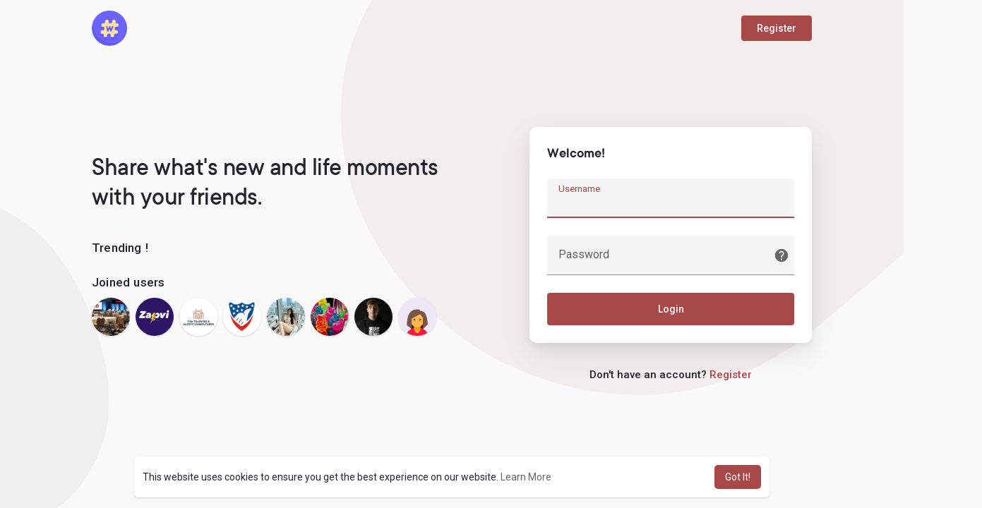

--- FILE ---
content_type: text/html; charset=UTF-8
request_url: https://makenix.com/VousVitamin
body_size: 10359
content:
<!DOCTYPE html>
<html>
   <head>
      <title>makenix</title>
      <meta http-equiv="Content-type" content="text/html; charset=UTF-8">
      <meta name="title" content="makenix">
      <meta name="description" content="WoWonder v3.0.2 is a Social Networking Platform. With our new feature, user can wonder posts, photos,">
      <meta name="keywords" content="social, wowonder, social site">
	        <meta name="viewport" content="width=device-width, initial-scale=1, maximum-scale=1">
	  <meta name="pinterest-rich-pin" content="false" />
                                          <meta property="og:title" content="makenix" />
      <meta property="og:type" content="article" />
      <meta property="og:url" content="https://makenix.com" />
      <meta property="og:image" content="https://makenix.com/themes/wondertag/img/og.jpg" />
      <meta property="og:image:secure_url" content="https://makenix.com/themes/wondertag/img/og.jpg" />
      <meta property="og:description" content="WoWonder v3.0.2 is a Social Networking Platform. With our new feature, user can wonder posts, photos," />
      <meta name="twitter:card" content="summary">
      <meta name="twitter:title" content="makenix" />
      <meta name="twitter:description" content="WoWonder v3.0.2 is a Social Networking Platform. With our new feature, user can wonder posts, photos," />
      <meta name="twitter:image" content="https://makenix.com/themes/wondertag/img/og.jpg" />
                                          	           <link rel="canonical" href="https://makenix.com/VousVitamin" />
      	  <link href="https://fonts.googleapis.com/css2?family=Roboto:wght@400;500&display=swap" rel="stylesheet">
      <link rel="shortcut icon" type="image/png" href="https://makenix.com/themes/wondertag/img/icon.png"/>
      <link rel="stylesheet" href="https://makenix.com/themes/wondertag/stylesheet/general-style-plugins.css?version=1.5.2">
          
            <link rel="stylesheet" href="https://makenix.com/themes/wondertag/stylesheet/welcome.css?version=1.5.2">
            <link rel="stylesheet" href="https://makenix.com/themes/wondertag/stylesheet/font-awesome-4.7.0/css/font-awesome.min.css?version=1.5.2">
	  
	      
      
      <script src="https://makenix.com/themes/wondertag/javascript/jquery-3.1.1.min.js?version=1.5.2"></script>
      <script src="https://cdn.jsdelivr.net/npm/jquery-ui-touch-punch@0.2.3/jquery.ui.touch-punch.min.js?version=1.5.2"></script>

            <link rel="stylesheet" href="https://cdnjs.cloudflare.com/ajax/libs/bootstrap-select/1.13.18/css/bootstrap-select.min.css?version=1.5.2">
      <script src="https://cdnjs.cloudflare.com/ajax/libs/bootstrap-select/1.13.18/js/bootstrap-select.min.js?version=1.5.2"></script>
      
      
            
            	  
	  <script src="https://makenix.com/themes/wondertag/player/artplayer.js"></script>
	  <script src="https://makenix.com/themes/wondertag/player/wavesurfer.min.js"></script>
	  <script src="https://makenix.com/themes/wondertag/player/wavesurfer.cursor.min.js"></script>
	  
            <style>
      /* 

Add here your custom css styles Example: p { text-align: center; color: red; } 

*/      </style>

      <script type="text/javascript">
         /* 
Add here your JavaScript Code. 
Note. the code entered here will be added in <head> tag 


	Example: 

	var x, y, z; 
	x = 5; 
	y = 6; 
	z = x + y;

*/         function Wo_Ajax_Requests_File(){
            return "https://makenix.com/requests.php"
         }
         	  function RunLiveAgora(channelName,DIV_ID) {
  var agoraAppId = ''; 
  var token = null;

  var client = AgoraRTC.createClient({mode: 'live', codec: 'vp8'}); 
  client.init(agoraAppId, function () {


      client.setClientRole('audience', function() {
    }, function(e) {
    });
    
    client.join(token, channelName, 0, function(uid) {
    }, function(err) {
    });
    }, function (err) {
    });

    client.on('stream-added', function (evt) {
    var stream = evt.stream;
    var streamId = stream.getId();
    
    client.subscribe(stream, function (err) {
    });
  });
  client.on('stream-subscribed', function (evt) {
    var remoteStream = evt.stream;
    remoteStream.play(DIV_ID);
    $('#player_'+remoteStream.getId()).addClass('embed-responsive-item');
  });
}
      </script>
            
    <style>
@font-face {
    font-family: TT Commons;
	font-display: swap;
    src: url("https://makenix.com/themes/wondertag/fonts/TTCommons-DemiBold.woff") format("woff");
    font-weight: 600;
	font-style: normal;
}
@font-face {
    font-family: TT Commons;
	font-display: swap;
    src: url("https://makenix.com/themes/wondertag/fonts/TTCommons-Light.woff") format("woff");
    font-weight: 300;
	font-style: normal;
}
@font-face {
    font-family: TT Commons;
	font-display: swap;
    src: url("https://makenix.com/themes/wondertag/fonts/TTCommons-Medium.woff") format("woff");
    font-weight: 500;
	font-style: normal;
}
@font-face {
    font-family: TT Commons;
	font-display: swap;
    src: url("https://makenix.com/themes/wondertag/fonts/TTCommons-Regular.woff") format("woff");
    font-weight: normal;
	font-style: normal;
}

:root {
	--body-bg: #f9f9f9;
	--header-background: #f9f9f9;
	--header-color: #000000;
	--header-hover-color: #333333;
	--header-search-color: #f9f9f9;
	--main: #a84849;
	--main-hover: #c45a5b;
	--main-color: #ffffff;
	--main-hover-color: #ffffff;
	--chat-outgoing: #fff9f9;
}

.reaction-1::after {content: "Like";}
.reaction-2::after {content: "Love";}
.reaction-3::after {content: "HaHa";}
.reaction-4::after {content: "WoW";}
.reaction-5::after {content: "Sad";}
.reaction-6::after {content: "Angry";}
</style>
        	        <script crossorigin="anonymous" src="https://connect.facebook.net/en_US/sdk.js"></script>
	
	<script src="https://makenix.com/themes/wondertag/javascript/jquery.adaptive-backgrounds.js"></script>
	
	</head>
   
	<body >
				<input type="hidden" class="seen_stories_users_ids" value="">
		<input type="hidden" class="main_session" value="a3fc12f37f04ba3fa82d">
				
		<div id="ajax_loading" class="tag_content       ">
			<div class="ad-placement-header-footer">
							</div>
			<div id="contnet"><script>window.addEventListener('resize', () => {let vh = window.innerHeight * 0.01;document.documentElement.style.setProperty('--vh', `${vh}px`);});</script>
<svg viewBox="0 0 909 721" version="1.1" class="tag_auth_effect"><g stroke="none" stroke-width="1" fill="none" fill-rule="evenodd"><g transform="translate(-1744.000000, -1065.000000)" fill="#a84849"><path d="M1954.43919,1792.6682 C1992.31638,1797.09936 2029.78299,1794.70896 2067.01008,1789.73436 C2120.30732,1782.61259 2173.62738,1775.58582 2226.69271,1767.39996 C2260.60085,1762.17074 2294.7713,1756.87312 2327.56171,1748.10961 C2372.16427,1736.19945 2413.88127,1718.36841 2451.75847,1693.72343 C2486.62465,1671.0318 2516.57893,1644.33085 2541.29434,1613.05053 C2563.39792,1585.08407 2579.7228,1554.51441 2591.52734,1521.52015 C2605.34684,1482.89004 2611.12175,1443.30225 2609.82154,1402.9544 C2608.74943,1369.81193 2601.56786,1336.95448 2589.34512,1305.18772 C2567.23773,1247.74609 2531.29564,1197.68846 2481.13487,1156.39053 C2449.00978,1129.9556 2412.8852,1108.35086 2372.457,1092.43138 C2337.29048,1078.58306 2300.84656,1069.59534 2263.61946,1064.1875 C2233.99594,1059.88176 2203.84778,1060.52401 2173.81367,1062.68258 C2137.97042,1065.25919 2103.56046,1072.62418 2070.51913,1083.86549 C2018.80343,1101.46471 1973.74846,1128.28727 1935.14892,1163.71372 C1904.17957,1192.12861 1879.84053,1224.76184 1858.39846,1259.15081 C1848.63167,1274.82708 1842.33591,1292.27808 1834.48522,1308.93102 C1823.53608,1332.13949 1812.37023,1355.27576 1801.75184,1378.60964 C1791.84819,1400.35119 1782.14603,1422.18015 1773.07116,1444.21812 C1761.57836,1472.14277 1750.1578,1500.07883 1743.786,1529.592 C1737.76778,1557.47105 1736.1216,1585.54771 1740.3834,1613.74598 C1744.73265,1642.5447 1755.98213,1669.59528 1773.50077,1694.5861 C1800.94966,1733.75965 1839.22985,1761.07245 1886.84342,1778.21564 C1908.63146,1786.06327 1931.35474,1790.1676 1954.43919,1792.6682" transform="translate(2174.000000, 1428.000000) rotate(205.000000) translate(-2174.000000, -1428.000000) "></path></g></g></svg>
<div class="valign tag_welcome">
	<div class="tag_wel_upper">
		<div class="container">
	<div class="valign navbar-default">
		<a class="logo" href="https://makenix.com"><img src="https://makenix.com/themes/wondertag/img/logo.png" alt="Logo"> </a>
					<a class="btn btn-main btn-mat" href="https://makenix.com/register">Register</a>
			</div>
</div>	</div>
	<div class="tag_wel_middle">
		<div class="container">
			<div class="valign row tag_wel_row">
				<div class="col-xl-6 col-lg-6 col-sm-5">
					<h2 class="tag_wel_title">Share what&#039;s new and life moments with your friends.</h2>
					<div class="tag_wel_widget">
						<p>Trending !</p>
						<ul class="list-unstyled tag_wel_trend"></ul>
					</div>
											<div class="tag_wel_widget tag_pro_widget">
							<p>Joined users</p>
							<div class="tag_pro_users">
								<div><a class="user" href="https://makenix.com/markhamaudiovisualrentals" title="Markham Audio Visual Rentals"><img alt="Markham Audio Visual Rentals" src="https://makenix.com/upload/photos/2022/08/vPsWEJNNzCjnaLQ7N7za_26_6ba19693524b88edb77954dbd4dba788_avatar.jpg?cache=0"></a></div><div><a class="user" href="https://makenix.com/prishajoshi" title="prishajoshi"><img alt="prishajoshi" src="https://makenix.com/upload/photos/2022/10/gnly8iyso9IxkG3AuAOR_13_4431c8d55f32d131889dd92daab7f7f7_avatar.jpg?cache=0"></a></div><div><a class="user" href="https://makenix.com/tnatraining" title="TNA  Training and Safety Consultants"><img alt="TNA  Training and Safety Consultants" src="https://makenix.com/upload/photos/2023/01/PeRi5ueTNlmn6S9oScOc_03_1d14a2e76aa17c43e65c7ac4cf9170a1_avatar.jpg?cache=0"></a></div><div><a class="user" href="https://makenix.com/WilliamJacket" title="William Jacket"><img alt="William Jacket" src="https://makenix.com/upload/photos/2022/11/pv114Fc4OqdFRsCBlxeD_22_5bbe5b5b7af9575f9147cb7216cf2516_avatar.jpg?cache=0"></a></div><div><a class="user" href="https://makenix.com/Baiii" title="Baiii"><img alt="Baiii" src="https://makenix.com/upload/photos/2022/06/NIfrlS52gvdOHSOvGg3F_24_8c56f2fcb64fbd52af724e6cb5798ddd_avatar.jpg?cache=0"></a></div><div><a class="user" href="https://makenix.com/Carlos74" title="Carlos Andrews"><img alt="Carlos Andrews" src="https://makenix.com/upload/photos/2022/12/6M6lLF6mR9P3X6MV9g7O_15_c667c1467a4095931a67af3613c76d40_avatar.jpg?cache=0"></a></div><div><a class="user" href="https://makenix.com/atpchk" title="atpchk"><img alt="atpchk" src="https://makenix.com/upload/photos/2022/03/PQveN7ARH7xGguALjU1e_19_36b6fad5492ffe8bdbff0fdce06289a7_avatar.png?cache=0"></a></div><div><a class="user" href="https://makenix.com/johnrick919" title="johnrick919"><img alt="johnrick919" src="https://makenix.com/upload/photos/f-avatar.jpg?cache=0"></a></div>							</div>
						</div>
									</div>
				<div class="col-xl-6 col-lg-6 col-sm-7">
					<div class="wow_content tag_auth_box">
						<div class="valign tag_auth_animation d-none"><svg version="1.1" xmlns="http://www.w3.org/2000/svg" viewBox="0 0 367.805 367.805" xml:space="preserve"> <g> <path style="fill:#3BB54A;" d="M183.903,0.001c101.566,0,183.902,82.336,183.902,183.902s-82.336,183.902-183.902,183.902 S0.001,285.469,0.001,183.903l0,0C-0.288,82.625,81.579,0.29,182.856,0.001C183.205,0,183.554,0,183.903,0.001z"/> <polygon style="fill:#fff;" points="285.78,133.225 155.168,263.837 82.025,191.217 111.805,161.96 155.168,204.801 256.001,103.968"/> </g></svg>Welcome back!</div>
						<form id="login" method="post">
							<p class="title">Welcome!</p>
							<div class="errors"></div>
							<label class="tag_field">
								<input name="username" type="text" autocomplete="off" placeholder=" " autofocus required>
								<span>Username</span>
							</label>
							<label class="tag_field tag_wel_forgot">
								<input name="password" type="password" autocomplete="off" placeholder=" " required>
								<span>Password</span>
								<a href="https://makenix.com/forgot-password" title="Forgot Password?" data-toggle="tooltip"><svg xmlns="http://www.w3.org/2000/svg" height="22" viewBox="0 0 24 24" width="22"><path fill="currentColor" d="M12 2C6.48 2 2 6.48 2 12s4.48 10 10 10 10-4.48 10-10S17.52 2 12 2zm1 17h-2v-2h2v2zm2.07-7.75l-.9.92c-.5.51-.86.97-1.04 1.69-.08.32-.13.68-.13 1.14h-2v-.5c0-.46.08-.9.22-1.31.2-.58.53-1.1.95-1.52l1.24-1.26c.46-.44.68-1.1.55-1.8-.13-.72-.69-1.33-1.39-1.53-1.11-.31-2.14.32-2.47 1.27-.12.37-.43.65-.82.65h-.3C8.4 9 8 8.44 8.16 7.88c.43-1.47 1.68-2.59 3.23-2.83 1.52-.24 2.97.55 3.87 1.8 1.18 1.63.83 3.38-.19 4.4z"/></svg></a>
							</label>
							<button type="submit" class="btn btn-main btn-mat disable_btn tag_wel_btn">Login</button>
													</form>
																	</div>
											<div class="text-center tag_wel_register">Don&#039;t have an account? <a class="dec" href="https://makenix.com/register">Register</a></div>
									</div>
			</div>
		</div>
	</div>
	<div class="tag_wel_bottom">
		<div class="container">
	<div class="welcome-footer">
		© 2026 makenix <span class="middot">·</span>
		<a data-ajax="?link1=terms&type=terms" href="https://makenix.com/terms/terms">Terms of Use</a> <span class="middot">·</span>
		<a data-ajax="?link1=terms&type=privacy-policy" href="https://makenix.com/terms/privacy-policy">Privacy Policy</a> <span class="middot">·</span>
		<a href="https://makenix.com/contact-us">Contact Us</a> <span class="middot">·</span>
		<a data-ajax="?link1=terms&type=about-us" href="https://makenix.com/terms/about-us">About</a>
					<span class="middot">·</span> <a href="https://makenix.com/blogs">Blog</a>
										 <span class="middot">·</span>
		<span class="dropup">
			<a href="#" class="dropdown-toggle" data-toggle="dropdown" aria-haspopup="true" aria-expanded="true"><svg xmlns="http://www.w3.org/2000/svg" width="12" height="12" viewBox="0 0 24 24"><path fill="currentColor" d="M17.9,17.39C17.64,16.59 16.89,16 16,16H15V13A1,1 0 0,0 14,12H8V10H10A1,1 0 0,0 11,9V7H13A2,2 0 0,0 15,5V4.59C17.93,5.77 20,8.64 20,12C20,14.08 19.2,15.97 17.9,17.39M11,19.93C7.05,19.44 4,16.08 4,12C4,11.38 4.08,10.78 4.21,10.21L9,15V16A2,2 0 0,0 11,18M12,2A10,10 0 0,0 2,12A10,10 0 0,0 12,22A10,10 0 0,0 22,12A10,10 0 0,0 12,2Z" /></svg>
			Language</a>
			<ul class="dropdown-menu dropdown-menu-right">
									<li><a href="?lang=english" rel="nofollow">English</a></li>
									<li><a href="?lang=arabic" rel="nofollow">Arabic</a></li>
									<li><a href="?lang=dutch" rel="nofollow">Dutch</a></li>
									<li><a href="?lang=french" rel="nofollow">French</a></li>
									<li><a href="?lang=german" rel="nofollow">German</a></li>
									<li><a href="?lang=italian" rel="nofollow">Italian</a></li>
									<li><a href="?lang=portuguese" rel="nofollow">Portuguese</a></li>
									<li><a href="?lang=russian" rel="nofollow">Russian</a></li>
									<li><a href="?lang=spanish" rel="nofollow">Spanish</a></li>
									<li><a href="?lang=turkish" rel="nofollow">Turkish</a></li>
							</ul>
		</span>
	</div>
</div>	</div>
</div>
<svg viewBox="0 0 426 474" version="1.1" class="tag_auth_effect_bottom"><g stroke="none" stroke-width="1" fill="none" fill-rule="evenodd"><g transform="translate(-388.000000, -381.000000)" fill="currentColor"><path d="M860,593.437773 C859.701866,623.190759 854.01417,647.43429 843.154019,670.755769 C835.205601,687.828885 825.163406,703.502 813.182105,717.814975 C800.906695,732.472251 787.047984,745.753829 772.03906,757.76087 C750.242228,775.197984 727.029635,790.417393 702.212602,803.333163 C674.616456,817.697686 645.581032,827.632183 614.714333,831.474542 C603.380661,832.884952 591.76881,833.81003 580.214183,831.985022 C571.47474,830.604015 562.415871,830.578238 553.942993,828.315225 C541.615712,825.024967 529.36,821.000299 517.649374,815.967491 C494.095111,805.852786 474.801247,789.965248 459.436002,769.62324 C451.026851,758.495492 442.506364,747.287914 435.644682,735.212933 C428.529553,722.686405 423.21254,709.13569 417.381761,695.91096 C412.440889,684.713717 407.688794,673.427264 403.227584,662.033107 C396.705691,645.373491 389.465919,628.889411 384.444813,611.774218 C378.049538,589.980074 371.703899,567.946234 372.010694,544.854827 C372.304719,522.470146 376.864757,500.89125 388.307451,481.514782 C398.325615,464.551152 412.604948,451.530522 430.084638,441.755974 C449.393384,430.95415 470.307088,427.074211 491.846728,427 C507.582237,426.9463 523.319571,429.1654 538.780809,432.715123 C551.519781,435.636433 564.267893,438.812771 577.190075,440.53256 C590.795953,442.344157 604.488365,444.324704 618.346374,443.398399 C638.00253,442.087913 657.658722,440.712901 677.333257,439.734255 C694.619246,438.879821 711.773953,440.425228 728.87232,443.138286 C742.898737,445.361393 756.265003,449.652778 768.87532,455.81277 C792.583457,467.399208 813.71259,482.213376 828.977802,504.402122 C838.057174,517.59435 846.61669,530.937424 851.372704,546.292112 C853.692037,553.772837 855.695707,561.41044 857.015592,569.116017 C858.625367,578.496049 859.362587,588.020975 860,593.437773" transform="translate(616.000000, 630.000000) rotate(-78.000000) translate(-616.000000, -630.000000) "></path></g></g></svg>

<script>
var working = false;
var $this = $('#login');
var $state = $this.find('.errors');
var $login_anim = $('.tag_auth_animation');


$(function() {
  $('#login').ajaxForm({
    url: Wo_Ajax_Requests_File() + '?f=login',
    beforeSend: function() {
		working = true;
		$this.find('.disable_btn').attr("disabled", true);
    },
    success: function(data) {
      if (data.status == 200 || data.status == 600) {
      	$login_anim.removeClass('d-none');
        setTimeout(function () {
        	window.location.href = data.location;
        }, 1000);
      } else {
        var errors = data.errors.join("<br>");
        $state.html(errors);
      } 
      working = false;
	  $this.find('.disable_btn').attr("disabled", false);
    }
  });
});
</script></div>
			<div class="ad-placement-header-footer">
							</div>
		</div>
				
		<!-- Load modal alerts -->
		<div class="modal fade image-modal" id="modal_light_box" role="dialog">
	<div class="modal-dialog wow_mat_mdl tag_chat_img_lbox">
		<div class="modal-content">
			<img class="image img-responsive">
			<div class="modal-footer">         
				<button type="button" class="btn btn-default btn-mat" data-dismiss="modal" aria-label="Close">Close</button>
			</div>
		</div>
	</div>
</div>

<div class="modal fade" id="views-info-modal" role="dialog">
	<div class="modal-dialog wow_mat_mdl modal-md">
		<div class="modal-content">
			<div class="modal-header">
				<h4 class="modal-title"><span id="views_info_title"></span></h4>
			</div>
			<div class="modal-body">
				<div id="views_info" class="wo_react_ursrs_list"></div>
				<div class="clearfix"></div>
				<div id="views_info_load" style="display: none;">
					<div class="load-more views_info_load_ wo_react_ursrs_list_lod_mor">
						<button class="btn btn-default text-center views_info_load_more" data-type="" post-id="" table-type="" onclick="Wo_LoadViewsInfo(this);"><span><svg xmlns="http://www.w3.org/2000/svg" width="24" height="24" viewBox="0 0 24 24"><path fill="currentColor" d="M7.41,8.58L12,13.17L16.59,8.58L18,10L12,16L6,10L7.41,8.58Z"></path></svg></span> <span class="no_load_more_btn_span" id="load_more_info_btn">Load more</span>
						</button>
					</div>
				</div>
			</div>
		</div>
	</div>
</div>

<div class="modal fade" id="users-reacted-modal" role="dialog">
	<div class="modal-dialog wow_mat_mdl modal-md">
		<div class="modal-content">
			<div class="valign mb-15 who_react_modal">
									<span class="tag_check_who_how_react how_reacted like-btn-like pointer" id="_post333" onclick="Wo_LoadReactedUsers(1);$('.tag_check_who_how_react').removeClass('active');$(this).addClass('active');">
													<div class="inline_post_emoji inline_act_emoji no_anim"><div class="emoji emoji--like"><div class="emoji__hand"><div class="emoji__thumb"></div></div></div></div>
											</span>
									<span class="tag_check_who_how_react how_reacted like-btn-like pointer" id="_post333" onclick="Wo_LoadReactedUsers(2);$('.tag_check_who_how_react').removeClass('active');$(this).addClass('active');">
													<div class="inline_post_emoji inline_act_emoji no_anim"><div class="emoji emoji--love"><div class="emoji__heart"></div></div></div>
											</span>
									<span class="tag_check_who_how_react how_reacted like-btn-like pointer" id="_post333" onclick="Wo_LoadReactedUsers(3);$('.tag_check_who_how_react').removeClass('active');$(this).addClass('active');">
													<div class="inline_post_emoji inline_act_emoji no_anim"><div class="emoji emoji--haha"><div class="emoji__face"><div class="emoji__eyes"></div><div class="emoji__mouth"><div class="emoji__tongue"></div></div></div></div></div>
											</span>
									<span class="tag_check_who_how_react how_reacted like-btn-like pointer" id="_post333" onclick="Wo_LoadReactedUsers(4);$('.tag_check_who_how_react').removeClass('active');$(this).addClass('active');">
													<div class="inline_post_emoji inline_act_emoji no_anim"><div class="emoji emoji--wow"><div class="emoji__face"><div class="emoji__eyebrows"></div><div class="emoji__eyes"></div><div class="emoji__mouth"></div></div></div></div>
											</span>
									<span class="tag_check_who_how_react how_reacted like-btn-like pointer" id="_post333" onclick="Wo_LoadReactedUsers(5);$('.tag_check_who_how_react').removeClass('active');$(this).addClass('active');">
													<div class="inline_post_emoji inline_act_emoji no_anim"><div class="emoji emoji--sad"><div class="emoji__face"><div class="emoji__eyebrows"></div><div class="emoji__eyes"></div><div class="emoji__mouth"></div></div></div></div>
											</span>
									<span class="tag_check_who_how_react how_reacted like-btn-like pointer" id="_post333" onclick="Wo_LoadReactedUsers(6);$('.tag_check_who_how_react').removeClass('active');$(this).addClass('active');">
													<div class="inline_post_emoji inline_act_emoji no_anim"><div class="emoji emoji--angry"><div class="emoji__face"><div class="emoji__eyebrows"></div><div class="emoji__eyes"></div><div class="emoji__mouth"></div></div></div></div>
											</span>
							</div>
			<div class="modal-body">
				<div id="reacted_users_box" class="wo_react_ursrs_list"></div>
				<div class="clearfix"></div>
				<div id="reacted_users_load" style="display: none;">
					<div class="load-more wo_react_ursrs_list_lod_mor">
						<button class="btn btn-default text-center reacted_users_load_more" data-type="" post-id="" col-type="" onclick="Wo_LoadMoreReactedUsers(this);"><span><svg xmlns="http://www.w3.org/2000/svg" width="24" height="24" viewBox="0 0 24 24"><path fill="currentColor" d="M7.41,8.58L12,13.17L16.59,8.58L18,10L12,16L6,10L7.41,8.58Z"></path></svg></span> <span class="no_load_more_btn_span" id="load_more_reacted_btn">Load more</span>
						</button>
					</div>
				</div>
			</div>
		</div>
	</div>
</div>

<div class="modal fade" id="error_post" role="dialog">
    <div class="modal-dialog wow_mat_mdl">
		<div class="modal-content">
			<p class="text-center" id="error_post_text"></p>
		</div>
    </div>
</div>

<div class="modal fade" id="edit-offer-modal" role="dialog">
	<div class="modal-dialog wow_mat_mdl">
		<div class="modal-content">
            <div class="modal-header">
				<h4 class="modal-title">Edit Offer</h4>
            </div>
			<form class="edit-offer-form form-horizontal" method="post">
				<div class="modal-body tag_field_full_margin">
					<div class="app-offer-alert app-general-alert"></div>
					<div class="clear"></div>
					<div class="edit_offer_modal_form"></div>
				</div>
				<div class="modal-footer">
					<button type="button" class="btn btn-default btn-mat disable_btn" data-dismiss="modal" aria-label="Close">Cancel</button>
					<button type="submit" class="btn btn-main btn-mat disable_btn">Update</button>
				</div>
			</form>
		</div>
	</div>
</div>				    
		<!-- JS FILES -->
							<script type="text/javascript" src="https://makenix.com/themes/wondertag/javascript/welcome.js?version=1.5.2"></script>
				<script type="text/javascript" src="https://makenix.com/themes/wondertag/javascript/script.js?version=1.5.2"></script>
						<div class="extra-css"></div>
				<!-- End 'JS FILES' -->
		
		<script type="text/javascript">
  (function (factory) {
  if (typeof define === 'function' && define.amd) {
    define(['jquery'], factory);
  } else {
    factory(jQuery);
  }
}(function ($) {
  $.timeago = function(timestamp) {
    if (timestamp instanceof Date) {
      return inWords(timestamp);
    } else if (typeof timestamp === "string") {
      return inWords($.timeago.parse(timestamp));
    } else if (typeof timestamp === "number") {
      return inWords(new Date(timestamp));
    } else {
      return inWords($.timeago.datetime(timestamp));
    }
  };
  var $t = $.timeago;

  $.extend($.timeago, {
    settings: {
      refreshMillis: 60000,
      allowPast: true,
      allowFuture: false,
      localeTitle: false,
      cutoff: 0,
      strings: {
        prefixAgo: null,
        prefixFromNow: null,
        suffixAgo: "ago",
        suffixFromNow: "from now",
        inPast: "any moment now",
        seconds: "Just now",
        minute: "about a minute ago",
        minutes: "%d minutes ago",
        hour: "about an hour ago",
        hours: "%d hours ago",
        day: "a day ago",
        days: "%d days ago",
        month: "about a month ago",
        months: "%d months ago",
        year: "about a year ago",
        years: "%d years ago",
        wordSeparator: " ",
        numbers: []
      }
    },

    inWords: function(distanceMillis) {
      if(!this.settings.allowPast && ! this.settings.allowFuture) {
          throw 'timeago allowPast and allowFuture settings can not both be set to false.';
      }

      var $l = this.settings.strings;
      var prefix = $l.prefixAgo;
      var suffix = $l.suffixAgo;
      if (this.settings.allowFuture) {
        if (distanceMillis < 0) {
          prefix = $l.prefixFromNow;
          suffix = $l.suffixFromNow;
        }
      }

      if(!this.settings.allowPast && distanceMillis >= 0) {
        return this.settings.strings.inPast;
      }

      var seconds = Math.abs(distanceMillis) / 1000;
      var minutes = seconds / 60;
      var hours = minutes / 60;
      var days = hours / 24;
      var years = days / 365;

      function substitute(stringOrFunction, number) {
        var string = $.isFunction(stringOrFunction) ? stringOrFunction(number, distanceMillis) : stringOrFunction;
        var value = ($l.numbers && $l.numbers[number]) || number;
        return string.replace(/%d/i, value);
      }

      var words = seconds < 45 && substitute($l.seconds, Math.round(seconds)) ||
        seconds < 90 && substitute($l.minute, 1) ||
        minutes < 45 && substitute($l.minutes, Math.round(minutes)) ||
        minutes < 90 && substitute($l.hour, 1) ||
        hours < 24 && substitute($l.hours, Math.round(hours)) ||
        hours < 42 && substitute($l.day, 1) ||
        days < 30 && substitute($l.days, Math.round(days)) ||
        days < 45 && substitute($l.month, 1) ||
        days < 365 && substitute($l.months, Math.round(days / 30)) ||
        years < 1.5 && substitute($l.year, 1) ||
        substitute($l.years, Math.round(years));

      var separator = $l.wordSeparator || "";
      if ($l.wordSeparator === undefined) { separator = " "; }

               return $.trim([prefix, words].join(separator));
          },

    parse: function(iso8601) {
      var s = $.trim(iso8601);
      s = s.replace(/\.\d+/,""); // remove milliseconds
      s = s.replace(/-/,"/").replace(/-/,"/");
      s = s.replace(/T/," ").replace(/Z/," UTC");
      s = s.replace(/([\+\-]\d\d)\:?(\d\d)/," $1$2"); // -04:00 -> -0400
      s = s.replace(/([\+\-]\d\d)$/," $100"); // +09 -> +0900
      return new Date(s);
    },
    datetime: function(elem) {
      var iso8601 = $t.isTime(elem) ? $(elem).attr("datetime") : $(elem).attr("title");
      return $t.parse(iso8601);
    },
    isTime: function(elem) {
      return $(elem).get(0).tagName.toLowerCase() === "time"; 
    }
  });

  var functions = {
    init: function(){
      var refresh_el = $.proxy(refresh, this);
      refresh_el();
      var $s = $t.settings;
      if ($s.refreshMillis > 0) {
        this._timeagoInterval = setInterval(refresh_el, $s.refreshMillis);
      }
    },
    update: function(time){
      var parsedTime = $t.parse(time);
      $(this).data('timeago', { datetime: parsedTime });
      if($t.settings.localeTitle) $(this).attr("title", parsedTime.toLocaleString());
      refresh.apply(this);
    },
    updateFromDOM: function(){
      $(this).data('timeago', { datetime: $t.parse( $t.isTime(this) ? $(this).attr("datetime") : $(this).attr("title") ) });
      refresh.apply(this);
    },
    dispose: function () {
      if (this._timeagoInterval) {
        window.clearInterval(this._timeagoInterval);
        this._timeagoInterval = null;
      }
    }
  };

  $.fn.timeago = function(action, options) {
    var fn = action ? functions[action] : functions.init;
    if(!fn){
      throw new Error("Unknown function name '"+ action +"' for timeago");
    }
    this.each(function(){
      fn.call(this, options);
    });
    return this;
  };

  function refresh() {
    var data = prepareData(this);
    var $s = $t.settings;
    if (!isNaN(data.datetime)) {
      if ( $s.cutoff == 0 || Math.abs(distance(data.datetime)) < $s.cutoff) {
        $(this).text(inWords(data.datetime));
      }
    }
    return this;
  }

  function prepareData(element) {
    element = $(element);
    if (!element.data("timeago")) {
      element.data("timeago", { datetime: $t.datetime(element) });
      var text = $.trim(element.text());
      if ($t.settings.localeTitle) {
        element.attr("title", element.data('timeago').datetime.toLocaleString());
      } else if (text.length > 0 && !($t.isTime(element) && element.attr("title"))) {
        element.attr("title", text);
      }
    }
    return element.data("timeago");
  }

  function inWords(date) {
    return $t.inWords(distance(date));
  }

  function distance(date) {
    return (new Date().getTime() - date.getTime());
  }

  document.createElement("abbr");
  document.createElement("time");
}));


$(function () {
  setInterval(function () {
    if ( $('.ajax-time').length > 0) {
      $('.ajax-time').timeago()
        .removeClass('.ajax-time');
    }
  },
  1000);
});
</script>      
				
		<!-- Audio FILES -->
				<!-- End 'Audio FILES' -->
		
		<script>
			$(document).ready(function(){
				$('body').on('contextmenu', 'video', function() { return false; });
			});
			$(window).on("popstate", function (e) {
				location.reload();
			});
			jQuery(document).click(function(event){
				if (!(jQuery(event.target).closest(".remove_combo_on_click").length)) {
					jQuery('.remove_combo_on_click').removeClass('comment-toggle');
				}
			});
			/* 

The code entered here will be added in <footer> tag 

*/		</script>
		
					<script>
				window.addEventListener("load", function(){
					window.cookieconsent.initialise({
						"theme": "classic",
						"content": {
							"message": "This website uses cookies to ensure you get the best experience on our website.",
							"dismiss": "Got It!",
							"link": "Learn More",
							"href": "https://makenix.com/terms/privacy-policy"
						}
					})
				});
			</script>
			  
									<script defer src="https://static.cloudflareinsights.com/beacon.min.js/vcd15cbe7772f49c399c6a5babf22c1241717689176015" integrity="sha512-ZpsOmlRQV6y907TI0dKBHq9Md29nnaEIPlkf84rnaERnq6zvWvPUqr2ft8M1aS28oN72PdrCzSjY4U6VaAw1EQ==" data-cf-beacon='{"version":"2024.11.0","token":"e1ae718a67784827ae58180be21691e7","r":1,"server_timing":{"name":{"cfCacheStatus":true,"cfEdge":true,"cfExtPri":true,"cfL4":true,"cfOrigin":true,"cfSpeedBrain":true},"location_startswith":null}}' crossorigin="anonymous"></script>
</body>
</html>

--- FILE ---
content_type: application/javascript
request_url: https://makenix.com/themes/wondertag/player/wavesurfer.cursor.min.js
body_size: 1614
content:
/*!
 * wavesurfer.js cursor plugin 4.1.1 (2020-09-25)
 * https://wavesurfer-js.org
 * @license BSD-3-Clause
 */
!function(e,t){"object"==typeof exports&&"object"==typeof module?module.exports=t():"function"==typeof define&&define.amd?define("cursor",[],t):"object"==typeof exports?exports.cursor=t():(e.WaveSurfer=e.WaveSurfer||{},e.WaveSurfer.cursor=t())}(this,(function(){return function(e){var t={};function i(r){if(t[r])return t[r].exports;var s=t[r]={i:r,l:!1,exports:{}};return e[r].call(s.exports,s,s.exports,i),s.l=!0,s.exports}return i.m=e,i.c=t,i.d=function(e,t,r){i.o(e,t)||Object.defineProperty(e,t,{enumerable:!0,get:r})},i.r=function(e){"undefined"!=typeof Symbol&&Symbol.toStringTag&&Object.defineProperty(e,Symbol.toStringTag,{value:"Module"}),Object.defineProperty(e,"__esModule",{value:!0})},i.t=function(e,t){if(1&t&&(e=i(e)),8&t)return e;if(4&t&&"object"==typeof e&&e&&e.__esModule)return e;var r=Object.create(null);if(i.r(r),Object.defineProperty(r,"default",{enumerable:!0,value:e}),2&t&&"string"!=typeof e)for(var s in e)i.d(r,s,function(t){return e[t]}.bind(null,s));return r},i.n=function(e){var t=e&&e.__esModule?function(){return e.default}:function(){return e};return i.d(t,"a",t),t},i.o=function(e,t){return Object.prototype.hasOwnProperty.call(e,t)},i.p="localhost:8080/dist/plugin/",i(i.s=0)}([function(e,t,i){"use strict";function r(e,t){for(var i=0;i<t.length;i++){var r=t[i];r.enumerable=r.enumerable||!1,r.configurable=!0,"value"in r&&(r.writable=!0),Object.defineProperty(e,r.key,r)}}function s(e,t,i){return t&&r(e.prototype,t),i&&r(e,i),e}Object.defineProperty(t,"__esModule",{value:!0}),t.default=void 0;var o=function(){function e(t,i){var r=this;!function(e,t){if(!(e instanceof t))throw new TypeError("Cannot call a class as a function")}(this,e),this.defaultParams={hideOnBlur:!0,width:"1px",color:"black",opacity:"0.25",style:"solid",zIndex:4,customStyle:{},customShowTimeStyle:{},showTime:!1,followCursorY:!1,formatTimeCallback:null},this._onMousemove=function(e){var t=r.wavesurfer.container.getBoundingClientRect(),i=0,s=e.clientX-t.left,o=t.right<e.clientX+r.outerWidth(r.displayTime);r.params.showTime&&r.params.followCursorY&&(i=e.clientY-(t.top+t.height/2)),r.updateCursorPosition(s,i,o)},this._onMouseenter=function(){return r.showCursor()},this._onMouseleave=function(){return r.hideCursor()},this.wavesurfer=i,this.style=i.util.style,this.cursor=null,this.showTime=null,this.displayTime=null,this.params=Object.assign({},this.defaultParams,t)}return s(e,null,[{key:"create",value:function(t){return{name:"cursor",deferInit:!(!t||!t.deferInit)&&t.deferInit,params:t,staticProps:{},instance:e}}}]),s(e,[{key:"init",value:function(){this.wrapper=this.wavesurfer.container,this.cursor=this.wrapper.appendChild(this.style(document.createElement("cursor"),Object.assign({position:"absolute",zIndex:this.params.zIndex,left:0,top:0,bottom:0,width:"0",display:"flex",borderRightStyle:this.params.style,borderRightWidth:this.params.width,borderRightColor:this.params.color,opacity:this.params.opacity,pointerEvents:"none"},this.params.customStyle))),this.params.showTime&&(this.showTime=this.wrapper.appendChild(this.style(document.createElement("showTitle"),Object.assign({position:"absolute",zIndex:this.params.zIndex,left:0,top:0,bottom:0,width:"auto",display:"flex",opacity:this.params.opacity,pointerEvents:"none",height:"100%"},this.params.customStyle))),this.displayTime=this.showTime.appendChild(this.style(document.createElement("div"),Object.assign({display:"inline",pointerEvents:"none",margin:"auto",visibility:"hidden"},this.params.customShowTimeStyle))),this.displayTime.innerHTML=this.formatTime(0)),this.wrapper.addEventListener("mousemove",this._onMousemove),this.params.hideOnBlur&&(this.hideCursor(),this.wrapper.addEventListener("mouseenter",this._onMouseenter),this.wrapper.addEventListener("mouseleave",this._onMouseleave))}},{key:"destroy",value:function(){this.params.showTime&&this.cursor.parentNode.removeChild(this.showTime),this.cursor.parentNode.removeChild(this.cursor),this.wrapper.removeEventListener("mousemove",this._onMousemove),this.params.hideOnBlur&&(this.wrapper.removeEventListener("mouseenter",this._onMouseenter),this.wrapper.removeEventListener("mouseleave",this._onMouseleave))}},{key:"updateCursorPosition",value:function(e,t){var i=arguments.length>2&&void 0!==arguments[2]&&arguments[2];if(this.style(this.cursor,{left:"".concat(e,"px")}),this.params.showTime){var r=this.wavesurfer.getDuration(),s=this.wavesurfer.drawer.width/this.wavesurfer.params.pixelRatio,o=this.wavesurfer.drawer.getScrollX(),n=r/this.wavesurfer.drawer.width*o,a=Math.max(0,e/s*r)+n,u=this.formatTime(a);if(i){var l=this.outerWidth(this.displayTime);e-=l}this.style(this.showTime,{left:"".concat(e,"px"),top:"".concat(t,"px")}),this.style(this.displayTime,{visibility:"visible"}),this.displayTime.innerHTML="".concat(u)}}},{key:"showCursor",value:function(){this.style(this.cursor,{display:"flex"}),this.params.showTime&&this.style(this.showTime,{display:"flex"})}},{key:"hideCursor",value:function(){this.style(this.cursor,{display:"none"}),this.params.showTime&&this.style(this.showTime,{display:"none"})}},{key:"formatTime",value:function(e){return e=isNaN(e)?0:e,this.params.formatTimeCallback?this.params.formatTimeCallback(e):[e].map((function(e){return[Math.floor(e%3600/60),("00"+Math.floor(e%60)).slice(-2),("000"+Math.floor(e%1*1e3)).slice(-3)].join(":")}))}},{key:"outerWidth",value:function(e){if(!e)return 0;var t=e.offsetWidth,i=getComputedStyle(e);return t+=parseInt(i.marginLeft+i.marginRight)}}]),e}();t.default=o,e.exports=t.default}])}));
//# sourceMappingURL=wavesurfer.cursor.min.js.map